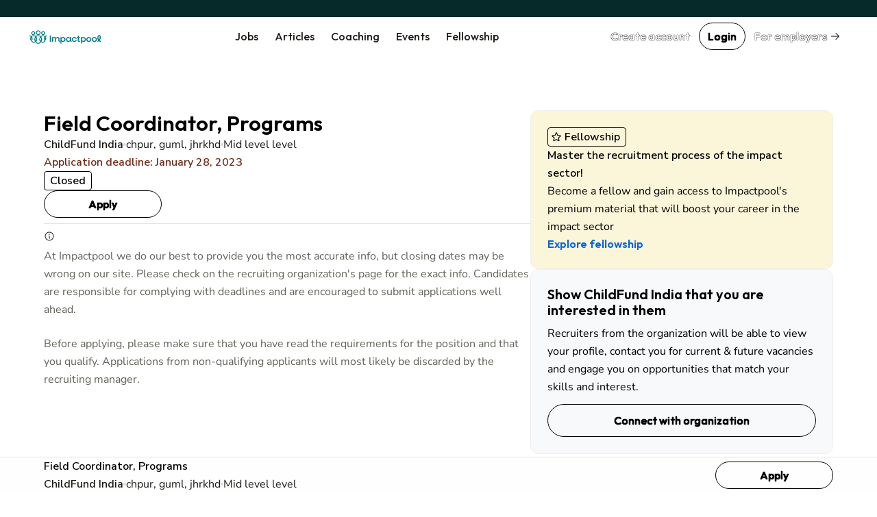

--- FILE ---
content_type: text/html; charset=utf-8
request_url: https://www.google.com/recaptcha/api2/aframe
body_size: 268
content:
<!DOCTYPE HTML><html><head><meta http-equiv="content-type" content="text/html; charset=UTF-8"></head><body><script nonce="TWOBnsfTwXyVb5dOx3VCLQ">/** Anti-fraud and anti-abuse applications only. See google.com/recaptcha */ try{var clients={'sodar':'https://pagead2.googlesyndication.com/pagead/sodar?'};window.addEventListener("message",function(a){try{if(a.source===window.parent){var b=JSON.parse(a.data);var c=clients[b['id']];if(c){var d=document.createElement('img');d.src=c+b['params']+'&rc='+(localStorage.getItem("rc::a")?sessionStorage.getItem("rc::b"):"");window.document.body.appendChild(d);sessionStorage.setItem("rc::e",parseInt(sessionStorage.getItem("rc::e")||0)+1);localStorage.setItem("rc::h",'1769778665197');}}}catch(b){}});window.parent.postMessage("_grecaptcha_ready", "*");}catch(b){}</script></body></html>

--- FILE ---
content_type: application/javascript
request_url: https://www.impactpool.org/assets/controllers/click_guard_controller-359738de.js
body_size: -134
content:
import { Controller } from '@hotwired/stimulus';

export default class extends Controller {
  preventDoubles() {
    setTimeout(() => {
      this._disableLinkWithCss()
    }, 50)
  }


  _disableLinkWithCss(){
    this.element.style.pointerEvents = "none"
  }

  //TODO:Jarek:2023-08-01: Find a way to make it work with Stimulus
  _enableLinkWithCss(){
    this.element.style.pointerEvents = "auto"
  }
}


--- FILE ---
content_type: application/javascript
request_url: https://www.impactpool.org/assets/controllers/tinymce_controller-b6d88daa.js
body_size: 1500
content:
import { Controller } from "@hotwired/stimulus";
import "tinymce";

export default class extends Controller {
  connect() {
    let auxStyles = this.element.dataset.auxStylesPath;
    let pastePlain = false;
    if (this.element.querySelector("#description")) {
      pastePlain = this.element.querySelector("#description").dataset.pastePlainText;
    }

    tinymce.PluginManager.add("quote", function (editor) {
      editor.ui.registry.addToggleButton("quote", {
        text: "'' ''",
        tooltip: "Toggle Quote",
        onAction: function () {
          const node = editor.selection.getNode();

          const blockquote = editor.dom.getParent(node, "blockquote");
          if (blockquote) {
            editor.dom.remove(blockquote, true);
            return;
          }

          const selectedText = editor.selection.getContent({ format: "html" });
          if (selectedText) {
            editor.insertContent(`<blockquote>${selectedText}</blockquote>`);
          } else {
            editor.insertContent('<blockquote><p>Your quote here...</p></blockquote>');
          }
        },
        onSetup: function (api) {
          const nodeChangeHandler = function (event) {
            api.setActive(!!editor.dom.getParent(event.element, "blockquote"));
          };
          editor.on("NodeChange", nodeChangeHandler);
          return function () {
            editor.off("NodeChange", nodeChangeHandler);
          };
        },
      });
    });



    tinymce.init({
      selector: "#description",
      menubar: false,
      block_formats: "Paragraph=p; Header 1=h1; Header 2=h2; Header 3=h3; Header 4=h4",
      plugins: ["autoresize", "lists", "link"],
      paste_as_text: !!pastePlain,
      paste_block_drop: true,
      convert_urls: true,
      relative_urls: false,
      remove_script_host: false,
      formats: {
        removeformat: [
          {
            selector: "b,strong,em,i,font,u,strike,s,sub,sup,dfn,code,samp,kbd,var,cite,mark,q,del,ins,small",
            remove: "all",
            split: true,
            block_expand: true,
            expand: false,
            deep: true,
          },
          { selector: "span", attributes: ["style", "class"], remove: "empty", split: true, expand: false, deep: true },
          { selector: "*", attributes: ["style", "class"], split: false, expand: false, deep: true },
        ],
      },
      toolbar:
        "undo redo | blocks | styleselect | bold italic underline | alignleft aligncenter alignright alignjustify | blockquote subscript superscript | bullist numlist | link | removeformat",
      paste_remove_styles_if_webkit: true,
      paste_auto_cleanup_on_paste: true,
      paste_convert_headers_to_strong: false,
      paste_strip_class_attributes: "all",
      paste_remove_spans: true,
      paste_remove_styles: true,

      paste_preprocess: function (_plugin, args) {
        let replace_id = args.content.replace(/id="(.*?)"/g, "");
        let replace_class = replace_id.replace(/class="(.*?)"/g, "");
        let replace_style = replace_class.replace(/style="(.*?)"/g, "");
        args.content = replace_style.replace(/<\/?(header|section|footer)[^>]*\/?>/g, "");
      },

      paste_postprocess: function (_plugin, args) {
        let replace_id = args.node.innerHTML.replace(/id="(.*?)"/g, "");
        let replace_class = replace_id.replace(/class="(.*?)"/g, "");
        let replace_style = replace_class.replace(/style="(.*?)"/g, "");
        args.node.innerHTML = replace_style.replace(/<\/?(header|section|footer)[^>]*\/?>/g, "");
      },

      relative_urls: false,
      autosave_ask_before_unload: false,
      min_height: 500,
      height: 100,
    });

    tinymce.init({
      selector: "textarea.simple_editor",
      menubar: false,
      plugins: "paste code",
      toolbar: "bold italic underline paste code",
      paste_word_valid_elements: "b,strong,i,em,h1,h2",
      max_height: 1000,
      min_height: 500,
      height: 500,
    });

    let options = {
      selector: "textarea.advance_editor",
      plugins: ["anchor", "code", "image", "insertdatetime", "link", "lists", "media", "table", "visualblocks", "visualchars", "wordcount", "quote"],
      extended_valid_elements:
        "a[color|pattern|border|rel|rev|charset|hreflang|tabindex|accesskey|type|name|href|target|title|class|onfocus|onblur|cta-type|quote]",
      toolbar: [
        {
          name: "history",
          items: ["undo", "redo"],
        },
        {
          name: "styles",
          items: ["styleselect", "blocks"],
        },
        {
          name: "formatting",
          items: ["bold", "italic"],
        },
        {
          name: "alignment",
          items: ["alignleft", "aligncenter", "alignright", "alignjustify"],
        },
        {
          name: "indentation",
          items: ["outdent", "indent"],
        },
        {
          name: "lists",
          items: ["numlist", "bullist"],
        },
        {
          name: "quote",
          items: ["quote"],
        }
      ],
      max_height: 1000,
      min_height: 500,
      height: 500,
      style_formats: [
        {
          title: "Call To Action Solid",
          block: "a",
          classes: "ip-cta",
          attributes: { "cta-type": "brand" },
        },
        {
          title: "Call To Action Outline",
          block: "a",
          classes: "ip-cta",
          attributes: { "cta-type": "brand-outline" },
        },
      ],
    };

    if (auxStyles) {
      options.content_css = auxStyles;
      options.content_style = `
        body { padding: 10px 20px; }
        blockquote {
          border-left: 4px solid #ccc;
          margin: 1em 0;
          padding: 0.5em 1em;
          color: #555;
          font-style: italic;
        }
      `;
    }


    tinymce.init(options);
  }

  disconnect() {
    tinymce.remove();
  }
}


--- FILE ---
content_type: application/javascript
request_url: https://www.impactpool.org/assets/controllers/campaign_upgrade_controller-228c8a1d.js
body_size: -169
content:
import { Controller } from '@hotwired/stimulus';

export default class extends Controller {
  connect() {
    let description = document.querySelector('input[name=product_id]:checked  ~ label').dataset.description;

    document.querySelector('#product_description').innerHTML = description;
  }

  description(element) {
    let description = element.currentTarget.dataset.description;

    document.querySelector('#product_description').innerHTML = description;
  }
}


--- FILE ---
content_type: application/javascript
request_url: https://www.impactpool.org/assets/controllers/typeahead_dropdown_controller-b1ad99ad.js
body_size: 21
content:
import DropdownController from "controllers/dropdown_controller";

export default class extends DropdownController {

  _observeEvents() {
    this.toggleTargets.forEach((toggle) => {
      let input = toggle.parentElement.querySelector('input[type="text"]')
      input.addEventListener("focus", () => {
        this.toggleDropdown(toggle);
      });

      input.addEventListener("blur", () => {
        this._hideDropdown(toggle);
      });

      input.addEventListener("input", () => {
        toggle.parentElement.querySelector('ul').querySelectorAll('li').forEach((li) => {
          if (!li.textContent.toLowerCase().includes(input.value.toLowerCase())) {
            li.classList.add('typeahead-not-matching');
          } else {
            li.classList.remove('typeahead-not-matching');
          }
        }); 


      });
    });

    document.addEventListener('turbo:before-visit', () => {
      this.visibleDropdowns.forEach((toggle) => {
        this._hideDropdown(toggle);
      });
    });
  }
}


--- FILE ---
content_type: application/javascript
request_url: https://www.impactpool.org/assets/@sentry-internal--browser-utils-83a7fa53.js
body_size: 8839
content:
// @sentry-internal/browser-utils@8.43.0 downloaded from https://ga.jspm.io/npm:@sentry-internal/browser-utils@8.43.0/build/esm/index.js

import{GLOBAL_OBJ as t,logger as e,getFunctionName as n,spanToJSON as r,withActiveSpan as o,startInactiveSpan as s,getClient as i,getCurrentScope as a,getActiveSpan as c,getRootSpan as u,browserPerformanceTimeOrigin as d,htmlTreeAsString as l,dropUndefinedKeys as m,SEMANTIC_ATTRIBUTE_SENTRY_ORIGIN as p,SEMANTIC_ATTRIBUTE_SENTRY_OP as f,SEMANTIC_ATTRIBUTE_EXCLUSIVE_TIME as g,SEMANTIC_ATTRIBUTE_SENTRY_MEASUREMENT_UNIT as h,SEMANTIC_ATTRIBUTE_SENTRY_MEASUREMENT_VALUE as v,getComponentName as y,setMeasurement as T,parseUrl as _,addHandler as b,maybeInstrument as S,triggerHandlers as E,fill as k,addNonEnumerableProperty as I,uuid4 as C,supportsHistory as H,isNativeFunction as w,timestampInSeconds as P,isString as L}from"@sentry/core";const A=typeof __SENTRY_DEBUG__==="undefined"||__SENTRY_DEBUG__;const getRating=(t,e)=>t>e[1]?"poor":t>e[0]?"needs-improvement":"good";const bindReporter=(t,e,n,r)=>{let o;let s;return i=>{if(e.value>=0&&(i||r)){s=e.value-(o||0);if(s||o===void 0){o=e.value;e.delta=s;e.rating=getRating(e.value,n);t(e)}}}};const M=t;const generateUniqueID=()=>`v4-${Date.now()}-${Math.floor(Math.random()*8999999999999)+1e12}`;const getNavigationEntry=(t=true)=>{const e=M.performance&&M.performance.getEntriesByType&&M.performance.getEntriesByType("navigation")[0];if(!t||e&&e.responseStart>0&&e.responseStart<performance.now())return e};const getActivationStart=()=>{const t=getNavigationEntry();return t&&t.activationStart||0};const initMetric=(t,e)=>{const n=getNavigationEntry();let r="navigate";n&&(M.document&&M.document.prerendering||getActivationStart()>0?r="prerender":M.document&&M.document.wasDiscarded?r="restore":n.type&&(r=n.type.replace(/_/g,"-")));const o=[];return{name:t,value:typeof e==="undefined"?-1:e,rating:"good",delta:0,entries:o,id:generateUniqueID(),navigationType:r}};const observe=(t,e,n)=>{try{if(PerformanceObserver.supportedEntryTypes.includes(t)){const r=new PerformanceObserver((t=>{Promise.resolve().then((()=>{e(t.getEntries())}))}));r.observe(Object.assign({type:t,buffered:true},n||{}));return r}}catch(t){}};const onHidden=t=>{const onHiddenOrPageHide=e=>{(e.type==="pagehide"||M.document&&M.document.visibilityState==="hidden")&&t(e)};if(M.document){addEventListener("visibilitychange",onHiddenOrPageHide,true);addEventListener("pagehide",onHiddenOrPageHide,true)}};const runOnce=t=>{let e=false;return()=>{if(!e){t();e=true}}};let N=-1;const initHiddenTime=()=>M.document.visibilityState!=="hidden"||M.document.prerendering?Infinity:0;const onVisibilityUpdate=t=>{if(M.document.visibilityState==="hidden"&&N>-1){N=t.type==="visibilitychange"?t.timeStamp:0;removeChangeListeners()}};const addChangeListeners=()=>{addEventListener("visibilitychange",onVisibilityUpdate,true);addEventListener("prerenderingchange",onVisibilityUpdate,true)};const removeChangeListeners=()=>{removeEventListener("visibilitychange",onVisibilityUpdate,true);removeEventListener("prerenderingchange",onVisibilityUpdate,true)};const getVisibilityWatcher=()=>{if(M.document&&N<0){N=initHiddenTime();addChangeListeners()}return{get firstHiddenTime(){return N}}};const whenActivated=t=>{M.document&&M.document.prerendering?addEventListener("prerenderingchange",(()=>t()),true):t()};const O=[1800,3e3];const onFCP=(t,e={})=>{whenActivated((()=>{const n=getVisibilityWatcher();const r=initMetric("FCP");let o;const handleEntries=t=>{t.forEach((t=>{if(t.name==="first-contentful-paint"){s.disconnect();if(t.startTime<n.firstHiddenTime){r.value=Math.max(t.startTime-getActivationStart(),0);r.entries.push(t);o(true)}}}))};const s=observe("paint",handleEntries);s&&(o=bindReporter(t,r,O,e.reportAllChanges))}))};const R=[.1,.25];const onCLS=(t,e={})=>{onFCP(runOnce((()=>{const n=initMetric("CLS",0);let r;let o=0;let s=[];const handleEntries=t=>{t.forEach((t=>{if(!t.hadRecentInput){const e=s[0];const n=s[s.length-1];if(o&&e&&n&&t.startTime-n.startTime<1e3&&t.startTime-e.startTime<5e3){o+=t.value;s.push(t)}else{o=t.value;s=[t]}}}));if(o>n.value){n.value=o;n.entries=s;r()}};const i=observe("layout-shift",handleEntries);if(i){r=bindReporter(t,n,R,e.reportAllChanges);onHidden((()=>{handleEntries(i.takeRecords());r(true)}));setTimeout(r,0)}})))};const x=[100,300];const onFID=(t,e={})=>{whenActivated((()=>{const n=getVisibilityWatcher();const r=initMetric("FID");let o;const handleEntry=t=>{if(t.startTime<n.firstHiddenTime){r.value=t.processingStart-t.startTime;r.entries.push(t);o(true)}};const handleEntries=t=>{t.forEach(handleEntry)};const s=observe("first-input",handleEntries);o=bindReporter(t,r,x,e.reportAllChanges);s&&onHidden(runOnce((()=>{handleEntries(s.takeRecords());s.disconnect()})))}))};let D=0;let q=Infinity;let F=0;const updateEstimate=t=>{t.forEach((t=>{if(t.interactionId){q=Math.min(q,t.interactionId);F=Math.max(F,t.interactionId);D=F?(F-q)/7+1:0}}))};let $;const getInteractionCount=()=>$?D:performance.interactionCount||0;const initInteractionCountPolyfill=()=>{"interactionCount"in performance||$||($=observe("event",updateEstimate,{type:"event",buffered:true,durationThreshold:0}))};const B=[];const U=new Map;const V=40;let z=0;const getInteractionCountForNavigation=()=>getInteractionCount()-z;const estimateP98LongestInteraction=()=>{const t=Math.min(B.length-1,Math.floor(getInteractionCountForNavigation()/50));return B[t]};const W=10;const X=[];const processInteractionEntry=t=>{X.forEach((e=>e(t)));if(!(t.interactionId||t.entryType==="first-input"))return;const e=B[B.length-1];const n=U.get(t.interactionId);if(n||B.length<W||e&&t.duration>e.latency){if(n)if(t.duration>n.latency){n.entries=[t];n.latency=t.duration}else t.duration===n.latency&&t.startTime===(n.entries[0]&&n.entries[0].startTime)&&n.entries.push(t);else{const e={id:t.interactionId,latency:t.duration,entries:[t]};U.set(e.id,e);B.push(e)}B.sort(((t,e)=>e.latency-t.latency));B.length>W&&B.splice(W).forEach((t=>U.delete(t.id)))}};const whenIdle=t=>{const e=M.requestIdleCallback||M.setTimeout;let n=-1;t=runOnce(t);if(M.document&&M.document.visibilityState==="hidden")t();else{n=e(t);onHidden(t)}return n};const j=[200,500];const onINP=(t,e={})=>{"PerformanceEventTiming"in M&&"interactionId"in PerformanceEventTiming.prototype&&whenActivated((()=>{initInteractionCountPolyfill();const n=initMetric("INP");let r;const handleEntries=t=>{whenIdle((()=>{t.forEach(processInteractionEntry);const e=estimateP98LongestInteraction();if(e&&e.latency!==n.value){n.value=e.latency;n.entries=e.entries;r()}}))};const o=observe("event",handleEntries,{durationThreshold:e.durationThreshold!=null?e.durationThreshold:V});r=bindReporter(t,n,j,e.reportAllChanges);if(o){o.observe({type:"first-input",buffered:true});onHidden((()=>{handleEntries(o.takeRecords());r(true)}))}}))};const G=[2500,4e3];const K={};const onLCP=(t,e={})=>{whenActivated((()=>{const n=getVisibilityWatcher();const r=initMetric("LCP");let o;const handleEntries=t=>{e.reportAllChanges||(t=t.slice(-1));t.forEach((t=>{if(t.startTime<n.firstHiddenTime){r.value=Math.max(t.startTime-getActivationStart(),0);r.entries=[t];o()}}))};const s=observe("largest-contentful-paint",handleEntries);if(s){o=bindReporter(t,r,G,e.reportAllChanges);const n=runOnce((()=>{if(!K[r.id]){handleEntries(s.takeRecords());s.disconnect();K[r.id]=true;o(true)}}));["keydown","click"].forEach((t=>{M.document&&addEventListener(t,(()=>whenIdle(n)),{once:true,capture:true})}));onHidden(n)}}))};const Y=[800,1800];
/**
 * Runs in the next task after the page is done loading and/or prerendering.
 * @param callback
 */const whenReady=t=>{M.document&&M.document.prerendering?whenActivated((()=>whenReady(t))):M.document&&M.document.readyState!=="complete"?addEventListener("load",(()=>whenReady(t)),true):setTimeout(t,0)};const onTTFB=(t,e={})=>{const n=initMetric("TTFB");const r=bindReporter(t,n,Y,e.reportAllChanges);whenReady((()=>{const t=getNavigationEntry();if(t){n.value=Math.max(t.responseStart-getActivationStart(),0);n.entries=[t];r(true)}}))};const J={};const Q={};let Z;let tt;let et;let nt;let rt;function addClsInstrumentationHandler(t,e=false){return addMetricObserver("cls",t,instrumentCls,Z,e)}function addLcpInstrumentationHandler(t,e=false){return addMetricObserver("lcp",t,instrumentLcp,et,e)}function addFidInstrumentationHandler(t){return addMetricObserver("fid",t,instrumentFid,tt)}function addTtfbInstrumentationHandler(t){return addMetricObserver("ttfb",t,instrumentTtfb,nt)}function addInpInstrumentationHandler(t){return addMetricObserver("inp",t,instrumentInp,rt)}function addPerformanceInstrumentationHandler(t,e){addHandler(t,e);if(!Q[t]){instrumentPerformanceObserver(t);Q[t]=true}return getCleanupCallback(t,e)}function triggerHandlers(t,r){const o=J[t];if(o&&o.length)for(const s of o)try{s(r)}catch(r){A&&e.error(`Error while triggering instrumentation handler.\nType: ${t}\nName: ${n(s)}\nError:`,r)}}function instrumentCls(){return onCLS((t=>{triggerHandlers("cls",{metric:t});Z=t}),{reportAllChanges:true})}function instrumentFid(){return onFID((t=>{triggerHandlers("fid",{metric:t});tt=t}))}function instrumentLcp(){return onLCP((t=>{triggerHandlers("lcp",{metric:t});et=t}),{reportAllChanges:true})}function instrumentTtfb(){return onTTFB((t=>{triggerHandlers("ttfb",{metric:t});nt=t}))}function instrumentInp(){return onINP((t=>{triggerHandlers("inp",{metric:t});rt=t}))}function addMetricObserver(t,e,n,r,o=false){addHandler(t,e);let s;if(!Q[t]){s=n();Q[t]=true}r&&e({metric:r});return getCleanupCallback(t,e,o?s:void 0)}function instrumentPerformanceObserver(t){const e={};t==="event"&&(e.durationThreshold=0);observe(t,(e=>{triggerHandlers(t,{entries:e})}),e)}function addHandler(t,e){J[t]=J[t]||[];J[t].push(e)}function getCleanupCallback(t,e,n){return()=>{n&&n();const r=J[t];if(!r)return;const o=r.indexOf(e);o!==-1&&r.splice(o,1)}}function isPerformanceEventTiming(t){return"duration"in t}function isMeasurementValue(t){return typeof t==="number"&&isFinite(t)}function startAndEndSpan(t,e,n,{...i}){const a=r(t).start_timestamp;a&&a>e&&typeof t.updateStartTime==="function"&&t.updateStartTime(e);return o(t,(()=>{const t=s({startTime:e,...i});t&&t.end(n);return t}))}
/**
 * Starts an inactive, standalone span used to send web vital values to Sentry.
 * DO NOT use this for arbitrary spans, as these spans require special handling
 * during ingestion to extract metrics.
 *
 * This function adds a bunch of attributes and data to the span that's shared
 * by all web vital standalone spans. However, you need to take care of adding
 * the actual web vital value as an event to the span. Also, you need to assign
 * a transaction name and some other values that are specific to the web vital.
 *
 * Ultimately, you also need to take care of ending the span to send it off.
 *
 * @param options
 *
 * @returns an inactive, standalone and NOT YET ended span
 */function startStandaloneWebVitalSpan(t){const e=i();if(!e)return;const{name:n,transaction:r,attributes:o,startTime:c}=t;const{release:u,environment:d}=e.getOptions();const l=e.getIntegrationByName("Replay");const m=l&&l.getReplayId();const p=a();const f=p.getUser();const g=f!==void 0?f.email||f.id||f.ip_address:void 0;let h;try{h=p.getScopeData().contexts.profile.profile_id}catch(t){}const v={release:u,environment:d,user:g||void 0,profile_id:h||void 0,replay_id:m||void 0,transaction:r,"user_agent.original":M.navigator&&M.navigator.userAgent,...o};return s({name:n,attributes:v,startTime:c,experimental:{standalone:true}})}function getBrowserPerformanceAPI(){return M&&M.addEventListener&&M.performance}
/**
 * Converts from milliseconds to seconds
 * @param time time in ms
 */function msToSec(t){return t/1e3}function trackClsAsStandaloneSpan(){let t=0;let e;let n;if(!supportsLayoutShift())return;let o=false;function _collectClsOnce(){if(!o){o=true;n&&sendStandaloneClsSpan(t,e,n);s()}}const s=addClsInstrumentationHandler((({metric:n})=>{const r=n.entries[n.entries.length-1];if(r){t=n.value;e=r}}),true);onHidden((()=>{_collectClsOnce()}));setTimeout((()=>{const t=i();if(!t)return;const e=t.on("startNavigationSpan",(()=>{_collectClsOnce();e&&e()}));const o=c();const s=o&&u(o);const a=s&&r(s);a&&a.op==="pageload"&&(n=s.spanContext().spanId)}),0)}function sendStandaloneClsSpan(t,n,r){A&&e.log(`Sending CLS span (${t})`);const o=msToSec((d||0)+(n&&n.startTime||0));const s=a().getScopeData().transactionName;const i=n?l(n.sources[0]&&n.sources[0].node):"Layout shift";const c=m({[p]:"auto.http.browser.cls",[f]:"ui.webvital.cls",[g]:n&&n.duration||0,"sentry.pageload.span_id":r});const u=startStandaloneWebVitalSpan({name:i,transaction:s,attributes:c,startTime:o});if(u){u.addEvent("cls",{[h]:"",[v]:t});u.end(o)}}function supportsLayoutShift(){try{return PerformanceObserver.supportedEntryTypes.includes("layout-shift")}catch(t){return false}}const ot=2147483647;let st=0;let it={};let at;let ct;
/**
 * Start tracking web vitals.
 * The callback returned by this function can be used to stop tracking & ensure all measurements are final & captured.
 *
 * @returns A function that forces web vitals collection
 */function startTrackingWebVitals({recordClsStandaloneSpans:t}){const e=getBrowserPerformanceAPI();if(e&&d){e.mark&&M.performance.mark("sentry-tracing-init");const n=_trackFID();const r=_trackLCP();const o=_trackTtfb();const s=t?trackClsAsStandaloneSpan():_trackCLS();return()=>{n();r();o();s&&s()}}return()=>{}}function startTrackingLongTasks(){addPerformanceInstrumentationHandler("longtask",(({entries:t})=>{const e=c();if(!e)return;const{op:n,start_timestamp:o}=r(e);for(const r of t){const t=msToSec(d+r.startTime);const s=msToSec(r.duration);n==="navigation"&&o&&t<o||startAndEndSpan(e,t,t+s,{name:"Main UI thread blocked",op:"ui.long-task",attributes:{[p]:"auto.ui.browser.metrics"}})}}))}function startTrackingLongAnimationFrames(){const t=new PerformanceObserver((t=>{const e=c();if(e)for(const n of t.getEntries()){if(!n.scripts[0])continue;const t=msToSec(d+n.startTime);const{start_timestamp:o,op:s}=r(e);if(s==="navigation"&&o&&t<o)continue;const i=msToSec(n.duration);const a={[p]:"auto.ui.browser.metrics"};const c=n.scripts[0];const{invoker:u,invokerType:l,sourceURL:m,sourceFunctionName:f,sourceCharPosition:g}=c;a["browser.script.invoker"]=u;a["browser.script.invoker_type"]=l;m&&(a["code.filepath"]=m);f&&(a["code.function"]=f);g!==-1&&(a["browser.script.source_char_position"]=g);startAndEndSpan(e,t,t+i,{name:"Main UI thread blocked",op:"ui.long-animation-frame",attributes:a})}}));t.observe({type:"long-animation-frame",buffered:true})}function startTrackingInteractions(){addPerformanceInstrumentationHandler("event",(({entries:t})=>{const e=c();if(e)for(const n of t)if(n.name==="click"){const t=msToSec(d+n.startTime);const r=msToSec(n.duration);const o={name:l(n.target),op:`ui.interaction.${n.name}`,startTime:t,attributes:{[p]:"auto.ui.browser.metrics"}};const s=y(n.target);s&&(o.attributes["ui.component_name"]=s);startAndEndSpan(e,t,t+r,o)}}))}function _trackCLS(){return addClsInstrumentationHandler((({metric:t})=>{const e=t.entries[t.entries.length-1];if(e){it.cls={value:t.value,unit:""};ct=e}}),true)}function _trackLCP(){return addLcpInstrumentationHandler((({metric:t})=>{const e=t.entries[t.entries.length-1];if(e){it.lcp={value:t.value,unit:"millisecond"};at=e}}),true)}function _trackFID(){return addFidInstrumentationHandler((({metric:t})=>{const e=t.entries[t.entries.length-1];if(!e)return;const n=msToSec(d);const r=msToSec(e.startTime);it.fid={value:t.value,unit:"millisecond"};it["mark.fid"]={value:n+r,unit:"second"}}))}function _trackTtfb(){return addTtfbInstrumentationHandler((({metric:t})=>{const e=t.entries[t.entries.length-1];e&&(it.ttfb={value:t.value,unit:"millisecond"})}))}function addPerformanceEntries(t,e){const n=getBrowserPerformanceAPI();if(!n||!M.performance.getEntries||!d)return;const o=msToSec(d);const s=n.getEntries();const{op:i,start_timestamp:a}=r(t);s.slice(st).forEach((e=>{const n=msToSec(e.startTime);const r=msToSec(Math.max(0,e.duration));if(!(i==="navigation"&&a&&o+n<a))switch(e.entryType){case"navigation":_addNavigationSpans(t,e,o);break;case"mark":case"paint":case"measure":{_addMeasureSpans(t,e,n,r,o);const s=getVisibilityWatcher();const i=e.startTime<s.firstHiddenTime;e.name==="first-paint"&&i&&(it.fp={value:e.startTime,unit:"millisecond"});e.name==="first-contentful-paint"&&i&&(it.fcp={value:e.startTime,unit:"millisecond"});break}case"resource":_addResourceSpans(t,e,e.name,n,r,o);break}}));st=Math.max(s.length-1,0);_trackNavigator(t);if(i==="pageload"){_addTtfbRequestTimeToMeasurements(it);const n=it["mark.fid"];if(n&&it.fid){startAndEndSpan(t,n.value,n.value+msToSec(it.fid.value),{name:"first input delay",op:"ui.action",attributes:{[p]:"auto.ui.browser.metrics"}});delete it["mark.fid"]}"fcp"in it&&e.recordClsOnPageloadSpan||delete it.cls;Object.entries(it).forEach((([t,e])=>{T(t,e.value,e.unit)}));t.setAttribute("performance.timeOrigin",o);t.setAttribute("performance.activationStart",getActivationStart());_setWebVitalAttributes(t)}at=void 0;ct=void 0;it={}}function _addMeasureSpans(t,e,n,r,o){const s=getNavigationEntry(false);const i=msToSec(s?s.requestStart:0);const a=o+Math.max(n,i);const c=o+n;const u=c+r;const d={[p]:"auto.resource.browser.metrics"};if(a!==c){d["sentry.browser.measure_happened_before_request"]=true;d["sentry.browser.measure_start_time"]=a}startAndEndSpan(t,a,u,{name:e.name,op:e.entryType,attributes:d});return a}function _addNavigationSpans(t,e,n){["unloadEvent","redirect","domContentLoadedEvent","loadEvent","connect"].forEach((r=>{_addPerformanceNavigationTiming(t,e,r,n)}));_addPerformanceNavigationTiming(t,e,"secureConnection",n,"TLS/SSL","connectEnd");_addPerformanceNavigationTiming(t,e,"fetch",n,"cache","domainLookupStart");_addPerformanceNavigationTiming(t,e,"domainLookup",n,"DNS");_addRequest(t,e,n)}function _addPerformanceNavigationTiming(t,e,n,r,o,s){const i=s?e[s]:e[`${n}End`];const a=e[`${n}Start`];a&&i&&startAndEndSpan(t,r+msToSec(a),r+msToSec(i),{op:`browser.${o||n}`,name:e.name,attributes:{[p]:"auto.ui.browser.metrics"}})}function _addRequest(t,e,n){const r=n+msToSec(e.requestStart);const o=n+msToSec(e.responseEnd);const s=n+msToSec(e.responseStart);if(e.responseEnd){startAndEndSpan(t,r,o,{op:"browser.request",name:e.name,attributes:{[p]:"auto.ui.browser.metrics"}});startAndEndSpan(t,s,o,{op:"browser.response",name:e.name,attributes:{[p]:"auto.ui.browser.metrics"}})}}function _addResourceSpans(t,e,n,r,o,s){if(e.initiatorType==="xmlhttprequest"||e.initiatorType==="fetch")return;const i=_(n);const a={[p]:"auto.resource.browser.metrics"};setResourceEntrySizeData(a,e,"transferSize","http.response_transfer_size");setResourceEntrySizeData(a,e,"encodedBodySize","http.response_content_length");setResourceEntrySizeData(a,e,"decodedBodySize","http.decoded_response_content_length");e.deliveryType!=null&&(a["http.response_delivery_type"]=e.deliveryType);"renderBlockingStatus"in e&&(a["resource.render_blocking_status"]=e.renderBlockingStatus);i.protocol&&(a["url.scheme"]=i.protocol.split(":").pop());i.host&&(a["server.address"]=i.host);a["url.same_origin"]=n.includes(M.location.origin);const c=s+r;const u=c+o;startAndEndSpan(t,c,u,{name:n.replace(M.location.origin,""),op:e.initiatorType?`resource.${e.initiatorType}`:"resource.other",attributes:a})}function _trackNavigator(t){const e=M.navigator;if(!e)return;const n=e.connection;if(n){n.effectiveType&&t.setAttribute("effectiveConnectionType",n.effectiveType);n.type&&t.setAttribute("connectionType",n.type);isMeasurementValue(n.rtt)&&(it["connection.rtt"]={value:n.rtt,unit:"millisecond"})}isMeasurementValue(e.deviceMemory)&&t.setAttribute("deviceMemory",`${e.deviceMemory} GB`);isMeasurementValue(e.hardwareConcurrency)&&t.setAttribute("hardwareConcurrency",String(e.hardwareConcurrency))}function _setWebVitalAttributes(t){if(at){at.element&&t.setAttribute("lcp.element",l(at.element));at.id&&t.setAttribute("lcp.id",at.id);at.url&&t.setAttribute("lcp.url",at.url.trim().slice(0,200));at.loadTime!=null&&t.setAttribute("lcp.loadTime",at.loadTime);at.renderTime!=null&&t.setAttribute("lcp.renderTime",at.renderTime);t.setAttribute("lcp.size",at.size)}ct&&ct.sources&&ct.sources.forEach(((e,n)=>t.setAttribute(`cls.source.${n+1}`,l(e.node))))}function setResourceEntrySizeData(t,e,n,r){const o=e[n];o!=null&&o<ot&&(t[r]=o)}function _addTtfbRequestTimeToMeasurements(t){const e=getNavigationEntry(false);if(!e)return;const{responseStart:n,requestStart:r}=e;r<=n&&(t["ttfb.requestTime"]={value:n-r,unit:"millisecond"})}const ut=1e3;let dt;let lt;let mt;function addClickKeypressInstrumentationHandler(t){const e="dom";b(e,t);S(e,instrumentDOM)}function instrumentDOM(){if(!M.document)return;const t=E.bind(null,"dom");const e=makeDOMEventHandler(t,true);M.document.addEventListener("click",e,false);M.document.addEventListener("keypress",e,false);["EventTarget","Node"].forEach((e=>{const n=M;const r=n[e];const o=r&&r.prototype;if(o&&o.hasOwnProperty&&o.hasOwnProperty("addEventListener")){k(o,"addEventListener",(function(e){return function(n,r,o){if(n==="click"||n=="keypress")try{const r=this.__sentry_instrumentation_handlers__=this.__sentry_instrumentation_handlers__||{};const s=r[n]=r[n]||{refCount:0};if(!s.handler){const r=makeDOMEventHandler(t);s.handler=r;e.call(this,n,r,o)}s.refCount++}catch(t){}return e.call(this,n,r,o)}}));k(o,"removeEventListener",(function(t){return function(e,n,r){if(e==="click"||e=="keypress")try{const n=this.__sentry_instrumentation_handlers__||{};const o=n[e];if(o){o.refCount--;if(o.refCount<=0){t.call(this,e,o.handler,r);o.handler=void 0;delete n[e]}Object.keys(n).length===0&&delete this.__sentry_instrumentation_handlers__}}catch(t){}return t.call(this,e,n,r)}}))}}))}function isSimilarToLastCapturedEvent(t){if(t.type!==lt)return false;try{if(!t.target||t.target._sentryId!==mt)return false}catch(t){}return true}
/**
 * Decide whether an event should be captured.
 * @param event event to be captured
 */function shouldSkipDOMEvent(t,e){return t==="keypress"&&(!e||!e.tagName||e.tagName!=="INPUT"&&e.tagName!=="TEXTAREA"&&!e.isContentEditable)}function makeDOMEventHandler(t,e=false){return n=>{if(!n||n._sentryCaptured)return;const r=getEventTarget(n);if(shouldSkipDOMEvent(n.type,r))return;I(n,"_sentryCaptured",true);r&&!r._sentryId&&I(r,"_sentryId",C());const o=n.type==="keypress"?"input":n.type;if(!isSimilarToLastCapturedEvent(n)){const s={event:n,name:o,global:e};t(s);lt=n.type;mt=r?r._sentryId:void 0}clearTimeout(dt);dt=M.setTimeout((()=>{mt=void 0;lt=void 0}),ut)}}function getEventTarget(t){try{return t.target}catch(t){return null}}let pt;function addHistoryInstrumentationHandler(t){const e="history";b(e,t);S(e,instrumentHistory)}function instrumentHistory(){if(!H())return;const t=M.onpopstate;M.onpopstate=function(...e){const n=M.location.href;const r=pt;pt=n;const o={from:r,to:n};E("history",o);if(t)try{return t.apply(this,e)}catch(t){}};function historyReplacementFunction(t){return function(...e){const n=e.length>2?e[2]:void 0;if(n){const t=pt;const e=String(n);pt=e;const r={from:t,to:e};E("history",r)}return t.apply(this,e)}}k(M.history,"pushState",historyReplacementFunction);k(M.history,"replaceState",historyReplacementFunction)}const ft={};function getNativeImplementation(t){const n=ft[t];if(n)return n;let r=M[t];if(w(r))return ft[t]=r.bind(M);const o=M.document;if(o&&typeof o.createElement==="function")try{const e=o.createElement("iframe");e.hidden=true;o.head.appendChild(e);const n=e.contentWindow;n&&n[t]&&(r=n[t]);o.head.removeChild(e)}catch(n){A&&e.warn(`Could not create sandbox iframe for ${t} check, bailing to window.${t}: `,n)}return r?ft[t]=r.bind(M):r}function clearCachedImplementation(t){ft[t]=void 0}function fetch(...t){return getNativeImplementation("fetch")(...t)}function setTimeout$1(...t){return getNativeImplementation("setTimeout")(...t)}const gt="__sentry_xhr_v3__";function addXhrInstrumentationHandler(t){const e="xhr";b(e,t);S(e,instrumentXHR)}function instrumentXHR(){if(!M.XMLHttpRequest)return;const t=XMLHttpRequest.prototype;t.open=new Proxy(t.open,{apply(t,e,n){const r=P()*1e3;const o=L(n[0])?n[0].toUpperCase():void 0;const s=parseUrl(n[1]);if(!o||!s)return t.apply(e,n);e[gt]={method:o,url:s,request_headers:{}};o==="POST"&&s.match(/sentry_key/)&&(e.__sentry_own_request__=true);const onreadystatechangeHandler=()=>{const t=e[gt];if(t&&e.readyState===4){try{t.status_code=e.status}catch(t){}const n={endTimestamp:P()*1e3,startTimestamp:r,xhr:e};E("xhr",n)}};"onreadystatechange"in e&&typeof e.onreadystatechange==="function"?e.onreadystatechange=new Proxy(e.onreadystatechange,{apply(t,e,n){onreadystatechangeHandler();return t.apply(e,n)}}):e.addEventListener("readystatechange",onreadystatechangeHandler);e.setRequestHeader=new Proxy(e.setRequestHeader,{apply(t,e,n){const[r,o]=n;const s=e[gt];s&&L(r)&&L(o)&&(s.request_headers[r.toLowerCase()]=o);return t.apply(e,n)}});return t.apply(e,n)}});t.send=new Proxy(t.send,{apply(t,e,n){const r=e[gt];if(!r)return t.apply(e,n);n[0]!==void 0&&(r.body=n[0]);const o={startTimestamp:P()*1e3,xhr:e};E("xhr",o);return t.apply(e,n)}})}function parseUrl(t){if(L(t))return t;try{return t.toString()}catch(t){}}const ht=[];const vt=new Map;function startTrackingINP(){const t=getBrowserPerformanceAPI();if(t&&d){const t=_trackINP();return()=>{t()}}return()=>{}}const yt={click:"click",pointerdown:"click",pointerup:"click",mousedown:"click",mouseup:"click",touchstart:"click",touchend:"click",mouseover:"hover",mouseout:"hover",mouseenter:"hover",mouseleave:"hover",pointerover:"hover",pointerout:"hover",pointerenter:"hover",pointerleave:"hover",dragstart:"drag",dragend:"drag",drag:"drag",dragenter:"drag",dragleave:"drag",dragover:"drag",drop:"drag",keydown:"press",keyup:"press",keypress:"press",input:"press"};function _trackINP(){return addInpInstrumentationHandler((({metric:t})=>{if(t.value==void 0)return;const e=t.entries.find((e=>e.duration===t.value&&yt[e.name]));if(!e)return;const{interactionId:n}=e;const o=yt[e.name];const s=msToSec(d+e.startTime);const i=msToSec(t.value);const y=c();const T=y?u(y):void 0;const _=n!=null?vt.get(n):void 0;const b=_||T;const S=b?r(b).description:a().getScopeData().transactionName;const E=l(e.target);const k=m({[p]:"auto.http.browser.inp",[f]:`ui.interaction.${o}`,[g]:e.duration});const I=startStandaloneWebVitalSpan({name:E,transaction:S,attributes:k,startTime:s});if(I){I.addEvent("inp",{[h]:"millisecond",[v]:t.value});I.end(s+i)}}))}function registerInpInteractionListener(t){const handleEntries=({entries:t})=>{const e=c();const n=e&&u(e);t.forEach((t=>{if(!isPerformanceEventTiming(t)||!n)return;const e=t.interactionId;if(e!=null&&!vt.has(e)){if(ht.length>10){const t=ht.shift();vt.delete(t)}ht.push(e);vt.set(e,n)}}))};addPerformanceInstrumentationHandler("event",handleEntries);addPerformanceInstrumentationHandler("first-input",handleEntries)}export{gt as SENTRY_XHR_DATA_KEY,addClickKeypressInstrumentationHandler,addClsInstrumentationHandler,addFidInstrumentationHandler,addHistoryInstrumentationHandler,addInpInstrumentationHandler,addLcpInstrumentationHandler,addPerformanceEntries,addPerformanceInstrumentationHandler,addTtfbInstrumentationHandler,addXhrInstrumentationHandler,clearCachedImplementation,fetch,getNativeImplementation,registerInpInteractionListener,setTimeout$1 as setTimeout,startTrackingINP,startTrackingInteractions,startTrackingLongAnimationFrames,startTrackingLongTasks,startTrackingWebVitals};



--- FILE ---
content_type: application/javascript
request_url: https://www.impactpool.org/assets/controllers/tinymce_simple_controller-08e0a525.js
body_size: 456
content:
import { Controller } from "@hotwired/stimulus";
import "tinymce";

export default class extends Controller {
  connect() {
    tinymce.init({
      selector: ".tinymce",
      block_formats: "normal text=p; Header 2=h2;",
      plugins: ["link", "lists"],
      menubar: false,
      toolbar: "undo redo | blocks | styleselect | bold italic underline | bullist | paste pastetext removeformat | link",
      relative_urls: false,
      autosave_ask_before_unload: false,
      max_height: 800,
      min_height: 400,
      height: 100,
      paste_block_drop: false,
      paste_as_text: true,
      paste_data_images: false,
      paste_word_valid_elements: "b,strong,i,em,h1",
      convert_urls: true,
      relative_urls: false,
      remove_script_host: false,
      formats: {
        removeformat: [
          {
            selector: "b,strong,em,i,font,u,strike,s,sub,sup,dfn,code,samp,kbd,var,cite,mark,q,del,ins,small",
            remove: "all",
            split: true,
            block_expand: true,
            expand: false,
            deep: true,
          },
          { selector: "span", attributes: ["style", "class"], remove: "empty", split: true, expand: false, deep: true },
          { selector: "*", attributes: ["style", "class"], split: false, expand: false, deep: true },
        ],
      },
      paste_remove_styles_if_webkit: true,
      paste_preprocess: function (_plugin, args) {
        let replace_id = args.content.replace(/id="(.*?)"/g, "");
        let replace_class = replace_id.replace(/class="(.*?)"/g, "");
        let replace_style = replace_class.replace(/style="(.*?)"/g, "");
        args.content = replace_style.replace(/<\/?(header|section|footer)[^>]*\/?>/g, "");
      },
      setup: function (editor) {
        editor.on("Dirty", function () {
          editor.save();
          editor.targetElm.dispatchEvent(new Event("keyup", { bubbles: true }));
        });

        editor.on("blur", function () {
          editor.save();
          editor.targetElm.dispatchEvent(new Event("blur", { bubbles: true }));
        });
      },
    });
  }

  disconnect() {
    tinymce.remove();
  }
}


--- FILE ---
content_type: application/javascript
request_url: https://www.impactpool.org/assets/controllers/global_flash_controller-58debec8.js
body_size: 85
content:
import { Controller } from "@hotwired/stimulus";

export default class extends Controller {
  static targets = ["loader"];
  static values = {
    timeout: { type: String, default: "3s" },
  };

  flashTimeout = null;

  connect() {
    this.element.showPopover();
    let popoverTimeout = this.#cssTimetoutToMilliseconds(this.timeoutValue);

    if (this.hasLoaderTarget) {
      this.loaderTarget.style.setProperty("--ip-loader-animation-duration", this.timeoutValue);
    }

    this.flashTimeout = setTimeout(() => {
      this.hidePopover();
    }, popoverTimeout);
  }

  disconnect() {
    if (this.flashTimeout) {
      clearTimeout(this.flashTimeout);
    }
    this.element.hidePopover();
  }

  hidePopover() {
    this.disconnect();
  }

  #cssTimetoutToMilliseconds(cssTimeout) {
    const seconds = cssTimeout.match(/(\d+)s/);

    if (seconds) {
      return parseInt(seconds[1]) * 1000;
    }

    const milliseconds = cssTimeout.match(/(\d+)ms/);
    if (milliseconds) {
      return parseInt(milliseconds[1]);
    }
  }
}


--- FILE ---
content_type: image/svg+xml
request_url: https://www.impactpool.org/assets/impactpool-logo-b8f3afa0.svg
body_size: 1905
content:
<?xml version="1.0" encoding="UTF-8"?>
<svg id="Layer_1" data-name="Layer 1" xmlns="http://www.w3.org/2000/svg" viewBox="0 0 167.92 40">
  <defs>
    <style>
      .cls-1 {
        fill: #007a86;
      }
    </style>
  </defs>
  <rect class="cls-1" x="49.01" y="16.41" width="2.42" height="14.06"/>
  <path class="cls-1" d="M70.15,27.31v-3.58c0-2.34-1.53-3.89-3.83-3.89-1.61,0-2.87.67-3.67,1.9-.61-1.18-1.81-1.9-3.38-1.9-1.34,0-2.44.51-3.22,1.45v-1.2h-2.28v10.39h2.28v-6.03c0-1.45,1-2.4,2.46-2.4s2.3.94,2.3,2.36v6.07h2.28v-6.03c0-1.45,1-2.4,2.46-2.4s2.3.94,2.3,2.36v3.42c0,1.73.96,2.65,2.77,2.65h.67v-2.2h-.2c-.59,0-.96-.37-.96-.96Z"/>
  <path class="cls-1" d="M78.26,19.83c-1.53,0-2.79.65-3.67,1.73v-1.49h-2.28v14.26h2.28v-5.36c.88,1.08,2.14,1.73,3.67,1.73,2.91,0,5.11-2.34,5.11-5.44s-2.2-5.44-5.11-5.44ZM77.81,28.51c-1.83,0-3.22-1.41-3.22-3.24s1.38-3.24,3.22-3.24,3.2,1.41,3.2,3.24-1.36,3.24-3.2,3.24Z"/>
  <path class="cls-1" d="M95.41,27.31v-7.23h-2.28v1.49c-.86-1.08-2.12-1.73-3.65-1.73-2.93,0-5.11,2.34-5.11,5.44s2.18,5.44,5.11,5.44c1.59,0,2.91-.71,3.79-1.89.31,1.08,1.2,1.65,2.63,1.65h.65v-2.2h-.18c-.61,0-.96-.37-.96-.96ZM89.93,28.51c-1.85,0-3.22-1.41-3.22-3.24s1.37-3.24,3.22-3.24,3.2,1.41,3.2,3.24-1.37,3.24-3.2,3.24Z"/>
  <path class="cls-1" d="M102.72,22.03c1.37,0,2.49.79,2.85,1.96h2.42c-.43-2.44-2.57-4.16-5.28-4.16-3.18,0-5.56,2.34-5.56,5.44s2.38,5.44,5.56,5.44c2.71,0,4.85-1.71,5.28-4.16h-2.42c-.37,1.16-1.49,1.96-2.85,1.96-1.83,0-3.22-1.41-3.22-3.24s1.39-3.24,3.22-3.24Z"/>
  <path class="cls-1" d="M112.35,17.26h-2.16v2c0,.53-.29.81-.81.81h-1.06v2.08h1.75v5.11c0,2.06,1.22,3.2,3.48,3.2h1.36v-2.1h-1.04c-.96,0-1.53-.55-1.53-1.47v-4.75h2.57v-2.08h-2.57v-2.81Z"/>
  <path class="cls-1" d="M122.84,19.83c-1.53,0-2.79.65-3.67,1.73v-1.49h-2.28v14.26h2.28v-5.36c.88,1.08,2.14,1.73,3.67,1.73,2.91,0,5.11-2.34,5.11-5.44s-2.2-5.44-5.11-5.44ZM122.39,28.51c-1.83,0-3.22-1.41-3.22-3.24s1.39-3.24,3.22-3.24,3.2,1.41,3.2,3.24-1.37,3.24-3.2,3.24Z"/>
  <path class="cls-1" d="M134.47,19.83c-3.18,0-5.56,2.34-5.56,5.44s2.38,5.44,5.56,5.44,5.56-2.34,5.56-5.44-2.4-5.44-5.56-5.44ZM134.47,28.51c-1.83,0-3.22-1.41-3.22-3.24s1.39-3.24,3.22-3.24,3.2,1.41,3.2,3.24-1.37,3.24-3.2,3.24Z"/>
  <path class="cls-1" d="M146.5,19.83c-3.18,0-5.56,2.34-5.56,5.44s2.38,5.44,5.56,5.44,5.56-2.34,5.56-5.44-2.4-5.44-5.56-5.44ZM146.5,28.51c-1.83,0-3.22-1.41-3.22-3.24s1.38-3.24,3.22-3.24,3.2,1.41,3.2,3.24-1.36,3.24-3.2,3.24Z"/>
  <path class="cls-1" d="M160.58,28.26c-.94,0-1.77-.3-2.49-.83,1.65-1.93,2.61-4.42,2.61-6.97,0-3.1-1.45-4.91-3.67-4.91-2.34,0-3.87,1.98-3.87,5.6,0,2.48.63,4.66,1.75,6.29-.59.47-1.26.88-1.96,1.18l.88,1.83c.92-.35,1.77-.83,2.55-1.41,1.12.9,2.5,1.41,4.05,1.41h.71v-2.2h-.57ZM155.5,20.99c0-2.2.59-3.24,1.47-3.24s1.38.98,1.38,2.71c0,1.89-.65,3.73-1.75,5.24-.71-1.26-1.1-2.91-1.1-4.71Z"/>
  <path class="cls-1" d="M23.61,15.55c2.88,0,5.22-2.34,5.22-5.22s-2.34-5.22-5.22-5.22-5.22,2.34-5.22,5.22,2.34,5.22,5.22,5.22ZM23.61,7.04c1.81,0,3.29,1.48,3.29,3.29s-1.48,3.29-3.29,3.29-3.29-1.48-3.29-3.29,1.48-3.29,3.29-3.29Z"/>
  <path class="cls-1" d="M12.77,15.52c.09,0,.17,0,.26,0,2.35-.14,4.14-2.16,4-4.51-.07-1.14-.57-2.18-1.43-2.94s-1.95-1.14-3.08-1.07c-1.14.07-2.18.57-2.94,1.43-.76.85-1.14,1.95-1.07,3.08.07,1.14.57,2.18,1.43,2.94.79.7,1.78,1.07,2.83,1.07ZM11.04,9.71c.41-.47.98-.74,1.6-.78.05,0,.09,0,.14,0,.57,0,1.11.21,1.54.59.47.41.74.98.78,1.6.08,1.28-.9,2.39-2.19,2.46-.62.04-1.22-.17-1.68-.58-.47-.41-.74-.98-.78-1.6-.04-.62.17-1.22.58-1.68Z"/>
  <path class="cls-1" d="M42.18,16.36c-1.8.3-2.96.91-3.64,1.43-1.17-1.05-2.65-1.62-4.4-1.68-2.6-.2-4.35.79-5.34,1.62-1.38-1.1-3.12-1.67-5.2-1.67h0c-2.09,0-3.83.57-5.21,1.67-.99-.83-2.74-1.83-5.31-1.62-1.78.07-3.27.64-4.44,1.69-.69-.52-1.84-1.13-3.64-1.43-.53-.09-1.02.27-1.11.8-.09.53.27,1.03.8,1.11,1.38.23,2.22.66,2.71,1.01-1.29,2.06-1.42,4.52-1.27,5.76.18,1.47,1.19,2.33,2.21,2.53.25,2.84,2.57,5.03,5.32,5.03.1,0,.21,0,.31,0,1.58-.09,2.98-.89,3.91-2.14.72,2.57,3.01,4.45,5.72,4.45s4.99-1.87,5.71-4.43c.93,1.24,2.32,2.03,3.89,2.12.1,0,.21,0,.31,0,2.75,0,5.07-2.18,5.32-5.03,1.02-.21,2.03-1.07,2.21-2.53.16-1.25.02-3.7-1.27-5.77.48-.34,1.33-.78,2.71-1.01.53-.09.88-.58.8-1.11-.09-.53-.58-.88-1.11-.8ZM28.97,20.82c1.3,2.22,1.18,4.93,1.16,5.28-.05.78-.64,1.2-1.19,1.21-.57,0-.97-.42-1.05-1.2-.12-1.16.21-3.46,1.08-5.29ZM19.32,26.12c-.08.77-.45,1.2-1.05,1.2-.55-.01-1.14-.43-1.19-1.21-.02-.35-.15-3.07,1.16-5.28.87,1.84,1.2,4.14,1.08,5.3ZM8.68,20.99c.58,1.27.75,2.71.71,3.74,0,.22-.08.94-.55.96-.32,0-.71-.29-.78-.89-.11-.9,0-2.44.62-3.81ZM13.86,30.66c-1.86.11-3.49-1.4-3.61-3.37,0-.05-.03-.09-.04-.13.6-.44,1.06-1.21,1.11-2.35.07-1.6-.28-3.84-1.39-5.58.83-.75,1.92-1.15,3.27-1.2,1.86-.15,3.11.51,3.85,1.09-2.05,2.77-1.95,6.36-1.9,7.11.08,1.19.7,2.05,1.5,2.55-.55,1.1-1.59,1.81-2.79,1.88ZM23.61,32.96c-2.16,0-3.91-1.8-4-4.04.82-.42,1.5-1.25,1.64-2.61.19-1.82-.39-4.89-1.65-7.08,1.04-.83,2.39-1.25,4.02-1.25h0c1.63,0,2.98.42,4.02,1.25-1.26,2.19-1.84,5.25-1.65,7.08.14,1.35.82,2.19,1.64,2.61-.09,2.24-1.85,4.03-4,4.03ZM33.33,30.66c-1.19-.07-2.23-.78-2.78-1.87.81-.49,1.44-1.36,1.52-2.56.13-2.01-.33-4.94-1.92-7.11.74-.58,1.99-1.24,3.88-1.09,1.31.05,2.4.46,3.23,1.2-1.12,1.78-1.46,3.99-1.39,5.58.05,1.14.51,1.9,1.11,2.35,0,.05-.03.09-.04.13-.12,1.97-1.72,3.47-3.61,3.37ZM39.13,24.8c-.07.59-.41.88-.78.89-.47-.02-.54-.74-.55-.96-.04-1.02.13-2.45.71-3.73.62,1.37.73,2.91.62,3.81Z"/>
  <path class="cls-1" d="M34.16,15.51c.09,0,.17,0,.26,0,1.04,0,2.04-.38,2.82-1.07.85-.76,1.36-1.8,1.43-2.94.14-2.35-1.66-4.37-4-4.51-1.13-.07-2.23.31-3.08,1.07-.85.76-1.36,1.8-1.43,2.94-.14,2.35,1.66,4.37,4,4.51ZM32.87,9.51c.43-.38.97-.59,1.54-.59.05,0,.09,0,.14,0,1.28.08,2.26,1.18,2.19,2.46-.04.62-.31,1.19-.78,1.6-.46.41-1.05.61-1.68.58-1.28-.08-2.26-1.18-2.19-2.46.04-.62.31-1.19.78-1.6Z"/>
</svg>